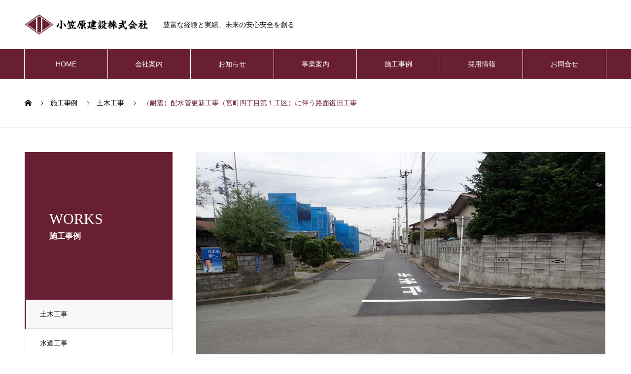

--- FILE ---
content_type: text/html; charset=UTF-8
request_url: https://www.ogasawarakensetsu.com/works/%EF%BC%88%E8%80%90%E9%9C%87%EF%BC%89%E9%85%8D%E6%B0%B4%E7%AE%A1%E6%9B%B4%E6%96%B0%E5%B7%A5%E4%BA%8B%EF%BC%88%E5%AE%AE%E7%94%BA%E5%9B%9B%E4%B8%81%E7%9B%AE%E7%AC%AC%EF%BC%91%E5%B7%A5%E5%8C%BA%EF%BC%89/
body_size: 13399
content:
<!DOCTYPE html>
<html lang="ja" prefix="og: http://ogp.me/ns#">
<head>
<meta charset="UTF-8">
  <meta name="viewport" content="width=device-width, initial-scale=1">
  <meta name="description" content="山形市 土木工事 水道工事 建設業">
  <title>（耐震）配水管更新工事（宮町四丁目第１工区）に伴う路面復旧工事 &#8211; 小笠原建設株式会社</title>
<meta name='robots' content='max-image-preview:large' />
  <meta property="og:type" content="article">
  <meta property="og:url" content="https://www.ogasawarakensetsu.com/works/%EF%BC%88%E8%80%90%E9%9C%87%EF%BC%89%E9%85%8D%E6%B0%B4%E7%AE%A1%E6%9B%B4%E6%96%B0%E5%B7%A5%E4%BA%8B%EF%BC%88%E5%AE%AE%E7%94%BA%E5%9B%9B%E4%B8%81%E7%9B%AE%E7%AC%AC%EF%BC%91%E5%B7%A5%E5%8C%BA%EF%BC%89/">
  <meta property="og:title" content="（耐震）配水管更新工事（宮町四丁目第１工区）に伴う路面復旧工事 &#8211; 小笠原建設株式会社">
  <meta property="og:description" content="山形市 土木工事 水道工事 建設業">
  <meta property="og:site_name" content="小笠原建設株式会社">
  <meta property="og:image" content="https://www.ogasawarakensetsu.com/ogasawara-k/wp-content/uploads/2022/10/PA122392.jpg">
  <meta property="og:image:secure_url" content="https://www.ogasawarakensetsu.com/ogasawara-k/wp-content/uploads/2022/10/PA122392.jpg">
  <meta property="og:image:width" content="1280">
  <meta property="og:image:height" content="960">
  <link rel="alternate" type="application/rss+xml" title="小笠原建設株式会社 &raquo; フィード" href="https://www.ogasawarakensetsu.com/feed/" />
<link rel="alternate" type="application/rss+xml" title="小笠原建設株式会社 &raquo; コメントフィード" href="https://www.ogasawarakensetsu.com/comments/feed/" />
<link rel="alternate" title="oEmbed (JSON)" type="application/json+oembed" href="https://www.ogasawarakensetsu.com/wp-json/oembed/1.0/embed?url=https%3A%2F%2Fwww.ogasawarakensetsu.com%2Fworks%2F%25ef%25bc%2588%25e8%2580%2590%25e9%259c%2587%25ef%25bc%2589%25e9%2585%258d%25e6%25b0%25b4%25e7%25ae%25a1%25e6%259b%25b4%25e6%2596%25b0%25e5%25b7%25a5%25e4%25ba%258b%25ef%25bc%2588%25e5%25ae%25ae%25e7%2594%25ba%25e5%259b%259b%25e4%25b8%2581%25e7%259b%25ae%25e7%25ac%25ac%25ef%25bc%2591%25e5%25b7%25a5%25e5%258c%25ba%25ef%25bc%2589%2F" />
<link rel="alternate" title="oEmbed (XML)" type="text/xml+oembed" href="https://www.ogasawarakensetsu.com/wp-json/oembed/1.0/embed?url=https%3A%2F%2Fwww.ogasawarakensetsu.com%2Fworks%2F%25ef%25bc%2588%25e8%2580%2590%25e9%259c%2587%25ef%25bc%2589%25e9%2585%258d%25e6%25b0%25b4%25e7%25ae%25a1%25e6%259b%25b4%25e6%2596%25b0%25e5%25b7%25a5%25e4%25ba%258b%25ef%25bc%2588%25e5%25ae%25ae%25e7%2594%25ba%25e5%259b%259b%25e4%25b8%2581%25e7%259b%25ae%25e7%25ac%25ac%25ef%25bc%2591%25e5%25b7%25a5%25e5%258c%25ba%25ef%25bc%2589%2F&#038;format=xml" />
<style id='wp-img-auto-sizes-contain-inline-css' type='text/css'>
img:is([sizes=auto i],[sizes^="auto," i]){contain-intrinsic-size:3000px 1500px}
/*# sourceURL=wp-img-auto-sizes-contain-inline-css */
</style>
<style id='wp-emoji-styles-inline-css' type='text/css'>

	img.wp-smiley, img.emoji {
		display: inline !important;
		border: none !important;
		box-shadow: none !important;
		height: 1em !important;
		width: 1em !important;
		margin: 0 0.07em !important;
		vertical-align: -0.1em !important;
		background: none !important;
		padding: 0 !important;
	}
/*# sourceURL=wp-emoji-styles-inline-css */
</style>
<style id='wp-block-library-inline-css' type='text/css'>
:root{--wp-block-synced-color:#7a00df;--wp-block-synced-color--rgb:122,0,223;--wp-bound-block-color:var(--wp-block-synced-color);--wp-editor-canvas-background:#ddd;--wp-admin-theme-color:#007cba;--wp-admin-theme-color--rgb:0,124,186;--wp-admin-theme-color-darker-10:#006ba1;--wp-admin-theme-color-darker-10--rgb:0,107,160.5;--wp-admin-theme-color-darker-20:#005a87;--wp-admin-theme-color-darker-20--rgb:0,90,135;--wp-admin-border-width-focus:2px}@media (min-resolution:192dpi){:root{--wp-admin-border-width-focus:1.5px}}.wp-element-button{cursor:pointer}:root .has-very-light-gray-background-color{background-color:#eee}:root .has-very-dark-gray-background-color{background-color:#313131}:root .has-very-light-gray-color{color:#eee}:root .has-very-dark-gray-color{color:#313131}:root .has-vivid-green-cyan-to-vivid-cyan-blue-gradient-background{background:linear-gradient(135deg,#00d084,#0693e3)}:root .has-purple-crush-gradient-background{background:linear-gradient(135deg,#34e2e4,#4721fb 50%,#ab1dfe)}:root .has-hazy-dawn-gradient-background{background:linear-gradient(135deg,#faaca8,#dad0ec)}:root .has-subdued-olive-gradient-background{background:linear-gradient(135deg,#fafae1,#67a671)}:root .has-atomic-cream-gradient-background{background:linear-gradient(135deg,#fdd79a,#004a59)}:root .has-nightshade-gradient-background{background:linear-gradient(135deg,#330968,#31cdcf)}:root .has-midnight-gradient-background{background:linear-gradient(135deg,#020381,#2874fc)}:root{--wp--preset--font-size--normal:16px;--wp--preset--font-size--huge:42px}.has-regular-font-size{font-size:1em}.has-larger-font-size{font-size:2.625em}.has-normal-font-size{font-size:var(--wp--preset--font-size--normal)}.has-huge-font-size{font-size:var(--wp--preset--font-size--huge)}.has-text-align-center{text-align:center}.has-text-align-left{text-align:left}.has-text-align-right{text-align:right}.has-fit-text{white-space:nowrap!important}#end-resizable-editor-section{display:none}.aligncenter{clear:both}.items-justified-left{justify-content:flex-start}.items-justified-center{justify-content:center}.items-justified-right{justify-content:flex-end}.items-justified-space-between{justify-content:space-between}.screen-reader-text{border:0;clip-path:inset(50%);height:1px;margin:-1px;overflow:hidden;padding:0;position:absolute;width:1px;word-wrap:normal!important}.screen-reader-text:focus{background-color:#ddd;clip-path:none;color:#444;display:block;font-size:1em;height:auto;left:5px;line-height:normal;padding:15px 23px 14px;text-decoration:none;top:5px;width:auto;z-index:100000}html :where(.has-border-color){border-style:solid}html :where([style*=border-top-color]){border-top-style:solid}html :where([style*=border-right-color]){border-right-style:solid}html :where([style*=border-bottom-color]){border-bottom-style:solid}html :where([style*=border-left-color]){border-left-style:solid}html :where([style*=border-width]){border-style:solid}html :where([style*=border-top-width]){border-top-style:solid}html :where([style*=border-right-width]){border-right-style:solid}html :where([style*=border-bottom-width]){border-bottom-style:solid}html :where([style*=border-left-width]){border-left-style:solid}html :where(img[class*=wp-image-]){height:auto;max-width:100%}:where(figure){margin:0 0 1em}html :where(.is-position-sticky){--wp-admin--admin-bar--position-offset:var(--wp-admin--admin-bar--height,0px)}@media screen and (max-width:600px){html :where(.is-position-sticky){--wp-admin--admin-bar--position-offset:0px}}

/*# sourceURL=wp-block-library-inline-css */
</style><style id='global-styles-inline-css' type='text/css'>
:root{--wp--preset--aspect-ratio--square: 1;--wp--preset--aspect-ratio--4-3: 4/3;--wp--preset--aspect-ratio--3-4: 3/4;--wp--preset--aspect-ratio--3-2: 3/2;--wp--preset--aspect-ratio--2-3: 2/3;--wp--preset--aspect-ratio--16-9: 16/9;--wp--preset--aspect-ratio--9-16: 9/16;--wp--preset--color--black: #000000;--wp--preset--color--cyan-bluish-gray: #abb8c3;--wp--preset--color--white: #ffffff;--wp--preset--color--pale-pink: #f78da7;--wp--preset--color--vivid-red: #cf2e2e;--wp--preset--color--luminous-vivid-orange: #ff6900;--wp--preset--color--luminous-vivid-amber: #fcb900;--wp--preset--color--light-green-cyan: #7bdcb5;--wp--preset--color--vivid-green-cyan: #00d084;--wp--preset--color--pale-cyan-blue: #8ed1fc;--wp--preset--color--vivid-cyan-blue: #0693e3;--wp--preset--color--vivid-purple: #9b51e0;--wp--preset--gradient--vivid-cyan-blue-to-vivid-purple: linear-gradient(135deg,rgb(6,147,227) 0%,rgb(155,81,224) 100%);--wp--preset--gradient--light-green-cyan-to-vivid-green-cyan: linear-gradient(135deg,rgb(122,220,180) 0%,rgb(0,208,130) 100%);--wp--preset--gradient--luminous-vivid-amber-to-luminous-vivid-orange: linear-gradient(135deg,rgb(252,185,0) 0%,rgb(255,105,0) 100%);--wp--preset--gradient--luminous-vivid-orange-to-vivid-red: linear-gradient(135deg,rgb(255,105,0) 0%,rgb(207,46,46) 100%);--wp--preset--gradient--very-light-gray-to-cyan-bluish-gray: linear-gradient(135deg,rgb(238,238,238) 0%,rgb(169,184,195) 100%);--wp--preset--gradient--cool-to-warm-spectrum: linear-gradient(135deg,rgb(74,234,220) 0%,rgb(151,120,209) 20%,rgb(207,42,186) 40%,rgb(238,44,130) 60%,rgb(251,105,98) 80%,rgb(254,248,76) 100%);--wp--preset--gradient--blush-light-purple: linear-gradient(135deg,rgb(255,206,236) 0%,rgb(152,150,240) 100%);--wp--preset--gradient--blush-bordeaux: linear-gradient(135deg,rgb(254,205,165) 0%,rgb(254,45,45) 50%,rgb(107,0,62) 100%);--wp--preset--gradient--luminous-dusk: linear-gradient(135deg,rgb(255,203,112) 0%,rgb(199,81,192) 50%,rgb(65,88,208) 100%);--wp--preset--gradient--pale-ocean: linear-gradient(135deg,rgb(255,245,203) 0%,rgb(182,227,212) 50%,rgb(51,167,181) 100%);--wp--preset--gradient--electric-grass: linear-gradient(135deg,rgb(202,248,128) 0%,rgb(113,206,126) 100%);--wp--preset--gradient--midnight: linear-gradient(135deg,rgb(2,3,129) 0%,rgb(40,116,252) 100%);--wp--preset--font-size--small: 13px;--wp--preset--font-size--medium: 20px;--wp--preset--font-size--large: 36px;--wp--preset--font-size--x-large: 42px;--wp--preset--spacing--20: 0.44rem;--wp--preset--spacing--30: 0.67rem;--wp--preset--spacing--40: 1rem;--wp--preset--spacing--50: 1.5rem;--wp--preset--spacing--60: 2.25rem;--wp--preset--spacing--70: 3.38rem;--wp--preset--spacing--80: 5.06rem;--wp--preset--shadow--natural: 6px 6px 9px rgba(0, 0, 0, 0.2);--wp--preset--shadow--deep: 12px 12px 50px rgba(0, 0, 0, 0.4);--wp--preset--shadow--sharp: 6px 6px 0px rgba(0, 0, 0, 0.2);--wp--preset--shadow--outlined: 6px 6px 0px -3px rgb(255, 255, 255), 6px 6px rgb(0, 0, 0);--wp--preset--shadow--crisp: 6px 6px 0px rgb(0, 0, 0);}:where(.is-layout-flex){gap: 0.5em;}:where(.is-layout-grid){gap: 0.5em;}body .is-layout-flex{display: flex;}.is-layout-flex{flex-wrap: wrap;align-items: center;}.is-layout-flex > :is(*, div){margin: 0;}body .is-layout-grid{display: grid;}.is-layout-grid > :is(*, div){margin: 0;}:where(.wp-block-columns.is-layout-flex){gap: 2em;}:where(.wp-block-columns.is-layout-grid){gap: 2em;}:where(.wp-block-post-template.is-layout-flex){gap: 1.25em;}:where(.wp-block-post-template.is-layout-grid){gap: 1.25em;}.has-black-color{color: var(--wp--preset--color--black) !important;}.has-cyan-bluish-gray-color{color: var(--wp--preset--color--cyan-bluish-gray) !important;}.has-white-color{color: var(--wp--preset--color--white) !important;}.has-pale-pink-color{color: var(--wp--preset--color--pale-pink) !important;}.has-vivid-red-color{color: var(--wp--preset--color--vivid-red) !important;}.has-luminous-vivid-orange-color{color: var(--wp--preset--color--luminous-vivid-orange) !important;}.has-luminous-vivid-amber-color{color: var(--wp--preset--color--luminous-vivid-amber) !important;}.has-light-green-cyan-color{color: var(--wp--preset--color--light-green-cyan) !important;}.has-vivid-green-cyan-color{color: var(--wp--preset--color--vivid-green-cyan) !important;}.has-pale-cyan-blue-color{color: var(--wp--preset--color--pale-cyan-blue) !important;}.has-vivid-cyan-blue-color{color: var(--wp--preset--color--vivid-cyan-blue) !important;}.has-vivid-purple-color{color: var(--wp--preset--color--vivid-purple) !important;}.has-black-background-color{background-color: var(--wp--preset--color--black) !important;}.has-cyan-bluish-gray-background-color{background-color: var(--wp--preset--color--cyan-bluish-gray) !important;}.has-white-background-color{background-color: var(--wp--preset--color--white) !important;}.has-pale-pink-background-color{background-color: var(--wp--preset--color--pale-pink) !important;}.has-vivid-red-background-color{background-color: var(--wp--preset--color--vivid-red) !important;}.has-luminous-vivid-orange-background-color{background-color: var(--wp--preset--color--luminous-vivid-orange) !important;}.has-luminous-vivid-amber-background-color{background-color: var(--wp--preset--color--luminous-vivid-amber) !important;}.has-light-green-cyan-background-color{background-color: var(--wp--preset--color--light-green-cyan) !important;}.has-vivid-green-cyan-background-color{background-color: var(--wp--preset--color--vivid-green-cyan) !important;}.has-pale-cyan-blue-background-color{background-color: var(--wp--preset--color--pale-cyan-blue) !important;}.has-vivid-cyan-blue-background-color{background-color: var(--wp--preset--color--vivid-cyan-blue) !important;}.has-vivid-purple-background-color{background-color: var(--wp--preset--color--vivid-purple) !important;}.has-black-border-color{border-color: var(--wp--preset--color--black) !important;}.has-cyan-bluish-gray-border-color{border-color: var(--wp--preset--color--cyan-bluish-gray) !important;}.has-white-border-color{border-color: var(--wp--preset--color--white) !important;}.has-pale-pink-border-color{border-color: var(--wp--preset--color--pale-pink) !important;}.has-vivid-red-border-color{border-color: var(--wp--preset--color--vivid-red) !important;}.has-luminous-vivid-orange-border-color{border-color: var(--wp--preset--color--luminous-vivid-orange) !important;}.has-luminous-vivid-amber-border-color{border-color: var(--wp--preset--color--luminous-vivid-amber) !important;}.has-light-green-cyan-border-color{border-color: var(--wp--preset--color--light-green-cyan) !important;}.has-vivid-green-cyan-border-color{border-color: var(--wp--preset--color--vivid-green-cyan) !important;}.has-pale-cyan-blue-border-color{border-color: var(--wp--preset--color--pale-cyan-blue) !important;}.has-vivid-cyan-blue-border-color{border-color: var(--wp--preset--color--vivid-cyan-blue) !important;}.has-vivid-purple-border-color{border-color: var(--wp--preset--color--vivid-purple) !important;}.has-vivid-cyan-blue-to-vivid-purple-gradient-background{background: var(--wp--preset--gradient--vivid-cyan-blue-to-vivid-purple) !important;}.has-light-green-cyan-to-vivid-green-cyan-gradient-background{background: var(--wp--preset--gradient--light-green-cyan-to-vivid-green-cyan) !important;}.has-luminous-vivid-amber-to-luminous-vivid-orange-gradient-background{background: var(--wp--preset--gradient--luminous-vivid-amber-to-luminous-vivid-orange) !important;}.has-luminous-vivid-orange-to-vivid-red-gradient-background{background: var(--wp--preset--gradient--luminous-vivid-orange-to-vivid-red) !important;}.has-very-light-gray-to-cyan-bluish-gray-gradient-background{background: var(--wp--preset--gradient--very-light-gray-to-cyan-bluish-gray) !important;}.has-cool-to-warm-spectrum-gradient-background{background: var(--wp--preset--gradient--cool-to-warm-spectrum) !important;}.has-blush-light-purple-gradient-background{background: var(--wp--preset--gradient--blush-light-purple) !important;}.has-blush-bordeaux-gradient-background{background: var(--wp--preset--gradient--blush-bordeaux) !important;}.has-luminous-dusk-gradient-background{background: var(--wp--preset--gradient--luminous-dusk) !important;}.has-pale-ocean-gradient-background{background: var(--wp--preset--gradient--pale-ocean) !important;}.has-electric-grass-gradient-background{background: var(--wp--preset--gradient--electric-grass) !important;}.has-midnight-gradient-background{background: var(--wp--preset--gradient--midnight) !important;}.has-small-font-size{font-size: var(--wp--preset--font-size--small) !important;}.has-medium-font-size{font-size: var(--wp--preset--font-size--medium) !important;}.has-large-font-size{font-size: var(--wp--preset--font-size--large) !important;}.has-x-large-font-size{font-size: var(--wp--preset--font-size--x-large) !important;}
/*# sourceURL=global-styles-inline-css */
</style>

<style id='classic-theme-styles-inline-css' type='text/css'>
/*! This file is auto-generated */
.wp-block-button__link{color:#fff;background-color:#32373c;border-radius:9999px;box-shadow:none;text-decoration:none;padding:calc(.667em + 2px) calc(1.333em + 2px);font-size:1.125em}.wp-block-file__button{background:#32373c;color:#fff;text-decoration:none}
/*# sourceURL=/wp-includes/css/classic-themes.min.css */
</style>
<link rel='stylesheet' id='contact-form-7-css' href='https://www.ogasawarakensetsu.com/ogasawara-k/wp-content/plugins/contact-form-7/includes/css/styles.css?ver=6.0.6' type='text/css' media='all' />
<link rel='stylesheet' id='parent-style-css' href='https://www.ogasawarakensetsu.com/ogasawara-k/wp-content/themes/nano_tcd065/style.css?ver=6.9' type='text/css' media='all' />
<link rel='stylesheet' id='child-style-css' href='https://www.ogasawarakensetsu.com/ogasawara-k/wp-content/themes/nano_tcd065-child/style.css?ver=6.9' type='text/css' media='all' />
<link rel='stylesheet' id='page_builder-simple_table-css' href='https://www.ogasawarakensetsu.com/ogasawara-k/wp-content/themes/nano_tcd065/pagebuilder/assets/css/simple_table.css?ver=1.4.6' type='text/css' media='all' />
<link rel='stylesheet' id='nano-style-css' href='https://www.ogasawarakensetsu.com/ogasawara-k/wp-content/themes/nano_tcd065-child/style.css?ver=1.7' type='text/css' media='all' />
<script type="text/javascript" src="https://www.ogasawarakensetsu.com/ogasawara-k/wp-includes/js/jquery/jquery.min.js?ver=3.7.1" id="jquery-core-js"></script>
<script type="text/javascript" src="https://www.ogasawarakensetsu.com/ogasawara-k/wp-includes/js/jquery/jquery-migrate.min.js?ver=3.4.1" id="jquery-migrate-js"></script>
<link rel="https://api.w.org/" href="https://www.ogasawarakensetsu.com/wp-json/" /><link rel="canonical" href="https://www.ogasawarakensetsu.com/works/%ef%bc%88%e8%80%90%e9%9c%87%ef%bc%89%e9%85%8d%e6%b0%b4%e7%ae%a1%e6%9b%b4%e6%96%b0%e5%b7%a5%e4%ba%8b%ef%bc%88%e5%ae%ae%e7%94%ba%e5%9b%9b%e4%b8%81%e7%9b%ae%e7%ac%ac%ef%bc%91%e5%b7%a5%e5%8c%ba%ef%bc%89/" />
<link rel='shortlink' href='https://www.ogasawarakensetsu.com/?p=342' />
<link rel="shortcut icon" href="https://www.ogasawarakensetsu.com/ogasawara-k/wp-content/uploads/2022/04/cropped-favicon-1.png">
<style>
.c-comment__form-submit:hover,.p-cb__item-btn a,.c-pw__btn,.p-readmore__btn:hover,.p-page-links a:hover span,.p-page-links > span,.p-pager a:hover,.p-pager span,.p-pagetop:focus,.p-pagetop:hover,.p-widget__title{background: #691f33}.p-breadcrumb__item{color: #691f33}.widget_nav_menu a:hover,.p-article02 a:hover .p-article02__title{color: #d90000}.p-entry__body a,.custom-html-widget a{color: #d90000}body{font-family: "Segoe UI", Verdana, "游ゴシック", YuGothic, "Hiragino Kaku Gothic ProN", Meiryo, sans-serif}.c-logo,.p-page-header__title,.p-banner__title,.p-cover__title,.p-archive-header__title,.p-article05__title,.p-article09__title,.p-cb__item-title,.p-article11__title,.p-article12__title,.p-index-content01__title,.p-header-content__title,.p-megamenu01__item-list > li > a,.p-article13__title,.p-megamenu02__title,.p-cover__header-title{font-family: "Times New Roman", "游明朝", "Yu Mincho", "游明朝体", "YuMincho", "ヒラギノ明朝 Pro W3", "Hiragino Mincho Pro", "HiraMinProN-W3", "HGS明朝E", "ＭＳ Ｐ明朝", "MS PMincho", serif; font-weight: 500}.p-hover-effect--type1:hover img{-webkit-transform: scale(1.2);transform: scale(1.2)}.p-blog__title{color: #000000;font-size: 28px}.p-cat--3{color: ;border: 1px solid }.p-cat--6{color: #1e73be;border: 1px solid #1e73be}.p-article04:hover a .p-article04__title{color: #691f33}.p-article06__content{border-left: 4px solid #691f33}.p-article06__title a:hover{color: #691f33}.p-article06__cat:hover{background: #691f33}.l-header{background: #ffffff}.l-header--fixed.is-active{background: #ffffff}.l-header__desc{color: #000000;font-size: 14px}.l-header__nav{background: #691f33}.p-global-nav > li > a,.p-menu-btn{color: #ffffff}.p-global-nav > li > a:hover,.p-global-nav > .current-menu-item > a{background: #3a000f;color: #ffffff}.p-global-nav .sub-menu a{background: #691f33;color: #ffffff}.p-global-nav .sub-menu a:hover{background: #3a000f;color: #ffffff}.p-global-nav .menu-item-has-children > a > .p-global-nav__toggle::before{border-color: #ffffff}.p-megamenu02::before{background: #691f33}.p-megamenu02__list a:hover .p-article13__title{color: #691f33}.p-footer-banners{background: #f4f4f4}.p-info{background: #ffffff;color: #000000}.p-info__logo{font-size: 40px}.p-info__desc{color: #000000;font-size: 14px}.p-footer-widgets{background: #ffffff;color: #000000}.p-footer-widget__title{color: #691f33}.p-footer-nav{background: #ffffff;color: #000000}.p-footer-nav a{color: #000000}.p-footer-nav a:hover{color: #691f33}.p-copyright{background: #691f33}.p-blog__title,.p-entry,.p-headline,.p-cat-list__title{border-top: 3px solid #691f33}.p-works-entry__header{border-bottom: 3px solid #691f33}.p-article01 a:hover .p-article01__title,.p-article03 a:hover .p-article03__title,.p-article05__link,.p-article08__title a:hover,.p-article09__link,.p-article07 a:hover .p-article07__title,.p-article10 a:hover .p-article10__title{color: #691f33}.p-page-header,.p-list__item a::before,.p-cover__header,.p-works-entry__cat:hover,.p-service-cat-header{background: #691f33}.p-page-header__title,.p-cover__header-title{color: #ffffff;font-size: 30px}.p-page-header__sub,.p-cover__header-sub{color: #ffffff;font-size: 16px}.p-works-entry__title{font-size: 32px}.p-entry__body{font-size: 16px}@media screen and (max-width: 767px) {.p-blog__title{font-size: 24px}.p-list .is-current > a{color: #691f33}.p-works-entry__title{font-size: 20px}.p-entry__body{font-size: 14px}}@media screen and (max-width: 1199px) {.p-global-nav > li > a,.p-global-nav > li > a:hover{background: #ffffff;color: #000000}}@media screen and (max-width: 991px) {.p-page-header__title,.p-cover__header-title{font-size: 20px}.p-page-header__sub,.p-cover__header-sub{font-size: 14px}}.c-load--type1 { border: 3px solid rgba(105, 31, 51, 0.2); border-top-color: #691f33; }
</style>
<link rel="stylesheet" href="https://www.ogasawarakensetsu.com/ogasawara-k/wp-content/themes/nano_tcd065/pagebuilder/assets/css/pagebuilder.css?ver=1.4.6">
<style type="text/css">
.tcd-pb-row.row1 { margin-bottom:30px; background-color:#ffffff; }
.tcd-pb-row.row1 .tcd-pb-col.col1 { width:100%; }
.tcd-pb-row.row1 .tcd-pb-col.col1 .tcd-pb-widget.widget1 { margin-bottom:30px; }
@media only screen and (max-width:767px) {
  .tcd-pb-row.row1 { margin-bottom:30px; }
  .tcd-pb-row.row1 .tcd-pb-col.col1 .tcd-pb-widget.widget1 { margin-bottom:30px; }
}
.tcd-pb-row.row1 .tcd-pb-col.col1 .tcd-pb-widget.widget1 .pb_simple_table th { background-color: #f9f9f9; color: #691f33; }
</style>

<link rel="icon" href="https://www.ogasawarakensetsu.com/ogasawara-k/wp-content/uploads/2022/03/cropped-favicon-1-32x32.png" sizes="32x32" />
<link rel="icon" href="https://www.ogasawarakensetsu.com/ogasawara-k/wp-content/uploads/2022/03/cropped-favicon-1-192x192.png" sizes="192x192" />
<link rel="apple-touch-icon" href="https://www.ogasawarakensetsu.com/ogasawara-k/wp-content/uploads/2022/03/cropped-favicon-1-180x180.png" />
<meta name="msapplication-TileImage" content="https://www.ogasawarakensetsu.com/ogasawara-k/wp-content/uploads/2022/03/cropped-favicon-1-270x270.png" />
<!-- Global site tag (gtag.js) - Google Analytics -->
<script async src="https://www.googletagmanager.com/gtag/js?id=G-G6PCPG1DLG"></script>
<script>
  window.dataLayer = window.dataLayer || [];
  function gtag(){dataLayer.push(arguments);}
  gtag('js', new Date());

  gtag('config', 'G-G6PCPG1DLG');
</script>
</head>
<body class="wp-singular works-template-default single single-works postid-342 wp-theme-nano_tcd065 wp-child-theme-nano_tcd065-child">

  <div id="site_loader_overlay">
  <div id="site_loader_animation" class="c-load--type1">
      </div>
</div>

  <header id="js-header" class="l-header">
    <div class="l-header__inner l-inner">

      <div class="l-header__logo c-logo">
    <a href="https://www.ogasawarakensetsu.com/">
    <img src="https://www.ogasawarakensetsu.com/ogasawara-k/wp-content/uploads/2022/03/logo-1.png" alt="小笠原建設株式会社" width="250.5">
  </a>
  </div>

      <p class="l-header__desc">豊富な経験と実績、未来の安心安全を創る</p>

      
   
    </div>
    <button id="js-menu-btn" class="p-menu-btn c-menu-btn"></button>
    <nav id="js-header__nav" class="l-header__nav">
      <ul id="js-global-nav" class="p-global-nav l-inner"><li id="menu-item-60" class="menu-item menu-item-type-post_type menu-item-object-page menu-item-home menu-item-60"><a href="https://www.ogasawarakensetsu.com/">HOME<span class="p-global-nav__toggle"></span></a></li>
<li id="menu-item-142" class="menu-item menu-item-type-custom menu-item-object-custom menu-item-has-children menu-item-142"><a href="/company/" data-megamenu="js-megamenu142">会社案内</a>
<ul class="sub-menu">
	<li id="menu-item-145" class="menu-item menu-item-type-post_type menu-item-object-company menu-item-145"><a href="https://www.ogasawarakensetsu.com/company/company/">代表挨拶･企業理念<span class="p-global-nav__toggle"></span></a></li>
	<li id="menu-item-146" class="menu-item menu-item-type-post_type menu-item-object-company menu-item-146"><a href="https://www.ogasawarakensetsu.com/company/profile/">会社概要･沿革<span class="p-global-nav__toggle"></span></a></li>
	<li id="menu-item-147" class="menu-item menu-item-type-post_type menu-item-object-company menu-item-147"><a href="https://www.ogasawarakensetsu.com/company/quality-policy/">品質方針･安全衛生方針<span class="p-global-nav__toggle"></span></a></li>
</ul>
</li>
<li id="menu-item-163" class="menu-item menu-item-type-post_type_archive menu-item-object-news menu-item-163"><a href="https://www.ogasawarakensetsu.com/news/">お知らせ<span class="p-global-nav__toggle"></span></a></li>
<li id="menu-item-157" class="menu-item menu-item-type-post_type menu-item-object-page menu-item-has-children menu-item-157"><a href="https://www.ogasawarakensetsu.com/service/">事業案内<span class="p-global-nav__toggle"></span></a>
<ul class="sub-menu">
	<li id="menu-item-158" class="menu-item menu-item-type-post_type menu-item-object-page menu-item-158"><a href="https://www.ogasawarakensetsu.com/service/civil-engineering-work/">土木工事<span class="p-global-nav__toggle"></span></a></li>
	<li id="menu-item-161" class="menu-item menu-item-type-post_type menu-item-object-page menu-item-161"><a href="https://www.ogasawarakensetsu.com/service/water-supply-works/">水道工事<span class="p-global-nav__toggle"></span></a></li>
	<li id="menu-item-181" class="menu-item menu-item-type-post_type menu-item-object-page menu-item-181"><a href="https://www.ogasawarakensetsu.com/service/real-estate/">不動産販売･山砂利販売<span class="p-global-nav__toggle"></span></a></li>
</ul>
</li>
<li id="menu-item-164" class="menu-item menu-item-type-post_type_archive menu-item-object-works menu-item-164"><a href="https://www.ogasawarakensetsu.com/works/">施工事例<span class="p-global-nav__toggle"></span></a></li>
<li id="menu-item-67" class="menu-item menu-item-type-post_type menu-item-object-page menu-item-67"><a href="https://www.ogasawarakensetsu.com/recruit/">採用情報<span class="p-global-nav__toggle"></span></a></li>
<li id="menu-item-64" class="menu-item menu-item-type-post_type menu-item-object-page menu-item-64"><a href="https://www.ogasawarakensetsu.com/contact/">お問合せ<span class="p-global-nav__toggle"></span></a></li>
</ul>      <button id="js-header__nav-close" class="l-header__nav-close p-close-btn">閉じる</button>
    </nav>

    <div id="js-megamenu142" class="p-megamenu02 js-megamenu">
  <div class="p-megamenu02__inner l-inner">

    <div class="p-megamenu02__header">
      <div>
        <p class="p-megamenu02__title">COMPANY</p>
        <p class="p-megamenu02__sub">会社案内</p>
      </div>
      <a class="p-megamenu02__link" href="https://www.ogasawarakensetsu.com/company/">
        会社案内トップ      </a>
    </div>

    <ul class="p-megamenu02__list">
            <li class="p-article13">
        <a href="https://www.ogasawarakensetsu.com/company/company/">
          <div class="p-article13__img">
            <img width="440" height="480" src="https://www.ogasawarakensetsu.com/ogasawara-k/wp-content/uploads/2022/03/iStock-1072785802-2-440x480.jpg" class="attachment-size10 size-size10 wp-post-image" alt="" decoding="async" loading="lazy" />          </div>
          <div class="p-article13__content">
            <p class="p-article13__title">代表挨拶･企業理念</p>
            <p class="p-article13__sub">MESSAGE・PHILOSOPHY</p>
          </div>
        </a>
      </li>
            <li class="p-article13">
        <a href="https://www.ogasawarakensetsu.com/company/profile/">
          <div class="p-article13__img">
            <img width="440" height="600" src="https://www.ogasawarakensetsu.com/ogasawara-k/wp-content/uploads/2022/03/company-3-440x600.jpg" class="attachment-size10 size-size10 wp-post-image" alt="小笠原建設株式会社 会社概要" decoding="async" loading="lazy" />          </div>
          <div class="p-article13__content">
            <p class="p-article13__title">会社概要･沿革</p>
            <p class="p-article13__sub">PROFILE･OUTLINE</p>
          </div>
        </a>
      </li>
            <li class="p-article13">
        <a href="https://www.ogasawarakensetsu.com/company/quality-policy/">
          <div class="p-article13__img">
            <img width="440" height="600" src="https://www.ogasawarakensetsu.com/ogasawara-k/wp-content/uploads/2022/03/iStock-526846820-1-440x600.jpg" class="attachment-size10 size-size10 wp-post-image" alt="" decoding="async" loading="lazy" />          </div>
          <div class="p-article13__content">
            <p class="p-article13__title">品質･安全衛生方針</p>
            <p class="p-article13__sub">POLICY</p>
          </div>
        </a>
      </li>
          </ul>

  </div>
</div>

  </header>
  <main class="l-main">
<ol class="p-breadcrumb c-breadcrumb l-inner" itemscope itemtype="http://schema.org/BreadcrumbList">
<li class="p-breadcrumb__item c-breadcrumb__item c-breadcrumb__item--home" itemprop="itemListElement" itemscope itemtype="http://schema.org/ListItem"><a href="https://www.ogasawarakensetsu.com/" itemprop="item"><span itemprop="name">HOME</span></a><meta itemprop="position" content="1"></li>
<li class="p-breadcrumb__item c-breadcrumb__item" itemprop="itemListElement" itemscope itemtype="http://schema.org/ListItem"><a href="https://www.ogasawarakensetsu.com/works/" itemprop="item"><span itemprop="name">施工事例</span></a><meta itemprop="position" content="2"></li>
<li class="p-breadcrumb__item c-breadcrumb__item" itemprop="itemListElement" itemscope itemtype="http://schema.org/ListItem"><a href="https://www.ogasawarakensetsu.com/works_category/civil-engineering-work/" itemprop="item"><span itemprop="name">土木工事</span></a><meta itemprop="position" content="3"></li>
<li class="p-breadcrumb__item c-breadcrumb__item" itemprop="itemListElement" itemscope itemtype="http://schema.org/ListItem"><span itemprop="name">（耐震）配水管更新工事（宮町四丁目第１工区）に伴う路面復旧工事</span><meta itemprop="position" content="4"></li>
</ol>

<div class="l-contents l-contents--grid">

  <div class="l-contents__inner l-inner">

    <header class="l-page-header">
  <div class="p-page-header">
    <h1 class="p-page-header__title">WORKS</h1>
    <p class="p-page-header__sub">施工事例</p>
  </div>
  <ul id="js-list" class="p-list">
<li class="p-list__item is-current is-parent"><a href="https://www.ogasawarakensetsu.com/works_category/civil-engineering-work/">土木工事</a></li><li class="p-list__item"><a href="https://www.ogasawarakensetsu.com/works_category/waterworks/">水道工事</a></li></ul>
</header>

    <div class="l-primary">

            <article class="p-works-entry">
        <header class="p-works-entry__header">

          			    <div class="p-works-entry__img">
            <img width="1280" height="960" src="https://www.ogasawarakensetsu.com/ogasawara-k/wp-content/uploads/2022/10/PA122392.jpg" class="attachment-full size-full wp-post-image" alt="" decoding="async" fetchpriority="high" srcset="https://www.ogasawarakensetsu.com/ogasawara-k/wp-content/uploads/2022/10/PA122392.jpg 1280w, https://www.ogasawarakensetsu.com/ogasawara-k/wp-content/uploads/2022/10/PA122392-300x225.jpg 300w, https://www.ogasawarakensetsu.com/ogasawara-k/wp-content/uploads/2022/10/PA122392-1024x768.jpg 1024w, https://www.ogasawarakensetsu.com/ogasawara-k/wp-content/uploads/2022/10/PA122392-768x576.jpg 768w" sizes="(max-width: 1280px) 100vw, 1280px" />          </div>
          
                    <a class="p-works-entry__cat" href="https://www.ogasawarakensetsu.com/works_category/civil-engineering-work/">土木工事</a>
          
          <h1 class="p-works-entry__title">（耐震）配水管更新工事（宮町四丁目第１工区）に伴う路面復旧工事</h1>
        </header>

        <div class="p-entry__body">
        <div id="tcd-pb-wrap">
 <div class="tcd-pb-row row1">
  <div class="tcd-pb-row-inner clearfix">
   <div class="tcd-pb-col col1">
    <div class="tcd-pb-widget widget1 pb-widget-simple_table">
<table class="pb_simple_table">
<tr><th>工事名</th><td><p>（耐震）配水管更新工事（宮町四丁目第１工区）に伴う路面復旧工事</p>
</td></tr>
<tr><th>工期</th><td><p>R4年8月8日～	R4年10月14日</p>
</td></tr>
<tr><th>発注者</th><td><p>山形市上下水道部（元請　㈱カクマ産業）</p>
</td></tr>
</table>
    </div>
   </div>
  </div>
 </div>
</div>
        </div>

        			  <ul class="p-nav01 c-nav01 u-clearfix">
			  	<li class="p-nav01__item--prev p-nav01__item c-nav01__item c-nav01__item--prev"><a href="https://www.ogasawarakensetsu.com/works/%e9%9b%a8%e6%b0%b4%e7%ae%a1%e6%95%b4%e5%82%99%e3%81%ab%e4%bc%b4%e3%81%86%e8%b7%af%e9%9d%a2%e5%be%a9%e6%97%a7%e5%b7%a5%e4%ba%8b%ef%bc%88%e5%a4%a7%e9%87%8e%e7%9b%ae%e4%b8%89%e4%b8%81%e7%9b%ae%e3%80%80/" data-prev="前の記事"><span>雨水管整備に伴う路面復旧工事（大野目三丁目　第２５１...</span></a></li>
			  	<li class="p-nav01__item--next p-nav01__item c-nav01__item c-nav01__item--next"><a href="https://www.ogasawarakensetsu.com/works/%ef%bc%88%e8%80%90%e9%9c%87%ef%bc%89%e9%85%8d%e6%b0%b4%e7%ae%a1%e6%9b%b4%e6%96%b0%e5%b7%a5%e4%ba%8b%ef%bc%88%e9%9d%92%e7%94%b0%e5%8d%97%e5%b7%a5%e5%8c%ba%ef%bc%89/" data-next="次の記事"><span>（耐震）配水管更新工事（青田南工区）</span></a></li>
			  </ul>
        
      </article><!-- /.p-works-entry -->
      
            <section class="p-latest-works">
        <h2 class="p-latest-works__headline">施工事例</h2>

        <div class="p-latest-works__list">
                    <article class="p-latest-works__list-item p-article08">
            <a class="p-article08__img p-hover-effect--type1" href="https://www.ogasawarakensetsu.com/works/220512-2/">
              <img width="490" height="300" src="https://www.ogasawarakensetsu.com/ogasawara-k/wp-content/uploads/2022/05/DJI_0010-490x300.jpg" class="attachment-size7 size-size7 wp-post-image" alt="" decoding="async" loading="lazy" />            </a>
            <h3 class="p-article08__title">
              <a href="https://www.ogasawarakensetsu.com/works/220512-2/">令和２年度（債務負担行為）河川等災害復旧事業（現年災）２...</a>
            </h3>
          </article>
                    <article class="p-latest-works__list-item p-article08">
            <a class="p-article08__img p-hover-effect--type1" href="https://www.ogasawarakensetsu.com/works/%e9%9b%a8%e6%b0%b4%e7%ae%a1%e6%95%b4%e5%82%99%e3%81%ab%e4%bc%b4%e3%81%86%e8%b7%af%e9%9d%a2%e5%be%a9%e6%97%a7%e5%b7%a5%e4%ba%8b%ef%bc%88%e5%a4%a7%e9%87%8e%e7%9b%ae%e4%b8%89%e4%b8%81%e7%9b%ae%e3%80%80/">
              <img width="490" height="300" src="https://www.ogasawarakensetsu.com/ogasawara-k/wp-content/uploads/2022/10/P9102033-490x300.jpg" class="attachment-size7 size-size7 wp-post-image" alt="" decoding="async" loading="lazy" />            </a>
            <h3 class="p-article08__title">
              <a href="https://www.ogasawarakensetsu.com/works/%e9%9b%a8%e6%b0%b4%e7%ae%a1%e6%95%b4%e5%82%99%e3%81%ab%e4%bc%b4%e3%81%86%e8%b7%af%e9%9d%a2%e5%be%a9%e6%97%a7%e5%b7%a5%e4%ba%8b%ef%bc%88%e5%a4%a7%e9%87%8e%e7%9b%ae%e4%b8%89%e4%b8%81%e7%9b%ae%e3%80%80/">雨水管整備に伴う路面復旧工事（大野目三丁目　第２５１工区...</a>
            </h3>
          </article>
                    <article class="p-latest-works__list-item p-article08">
            <a class="p-article08__img p-hover-effect--type1" href="https://www.ogasawarakensetsu.com/works/%ef%bc%88%e8%80%90%e9%9c%87%ef%bc%89%e9%85%8d%e6%b0%b4%e7%ae%a1%e6%9b%b4%e6%96%b0%e5%b7%a5%e4%ba%8b%ef%bc%88%e9%9d%92%e7%94%b0%e5%8d%97%e5%b7%a5%e5%8c%ba%ef%bc%89%e3%81%ab%e4%bc%b4%e3%81%86%e8%b7%af/">
              <img width="490" height="300" src="https://www.ogasawarakensetsu.com/ogasawara-k/wp-content/uploads/2024/08/20240426_175208-490x300.jpg" class="attachment-size7 size-size7 wp-post-image" alt="" decoding="async" loading="lazy" />            </a>
            <h3 class="p-article08__title">
              <a href="https://www.ogasawarakensetsu.com/works/%ef%bc%88%e8%80%90%e9%9c%87%ef%bc%89%e9%85%8d%e6%b0%b4%e7%ae%a1%e6%9b%b4%e6%96%b0%e5%b7%a5%e4%ba%8b%ef%bc%88%e9%9d%92%e7%94%b0%e5%8d%97%e5%b7%a5%e5%8c%ba%ef%bc%89%e3%81%ab%e4%bc%b4%e3%81%86%e8%b7%af/">（耐震）配水管更新工事（青田南工区）に伴う路面復旧工事</a>
            </h3>
          </article>
                    <article class="p-latest-works__list-item p-article08">
            <a class="p-article08__img p-hover-effect--type1" href="https://www.ogasawarakensetsu.com/works/%e5%b8%82%e9%81%93%e8%8d%bb%e3%83%8e%e7%aa%aa%e7%a4%ab%e7%9f%b3%e7%b7%9a%e3%81%ae%ef%bc%92%e6%93%81%e5%a3%81%e6%94%b9%e4%bf%ae%e5%b7%a5%e4%ba%8b%ef%bc%88%ef%bd%92%ef%bc%96%ef%bc%89/">
              <img width="490" height="300" src="https://www.ogasawarakensetsu.com/ogasawara-k/wp-content/uploads/2025/06/DJI_0105-490x300.jpg" class="attachment-size7 size-size7 wp-post-image" alt="" decoding="async" loading="lazy" />            </a>
            <h3 class="p-article08__title">
              <a href="https://www.ogasawarakensetsu.com/works/%e5%b8%82%e9%81%93%e8%8d%bb%e3%83%8e%e7%aa%aa%e7%a4%ab%e7%9f%b3%e7%b7%9a%e3%81%ae%ef%bc%92%e6%93%81%e5%a3%81%e6%94%b9%e4%bf%ae%e5%b7%a5%e4%ba%8b%ef%bc%88%ef%bd%92%ef%bc%96%ef%bc%89/">市道荻ノ窪礫石線の２擁壁改修工事（Ｒ６）</a>
            </h3>
          </article>
                    <article class="p-latest-works__list-item p-article08">
            <a class="p-article08__img p-hover-effect--type1" href="https://www.ogasawarakensetsu.com/works/%e5%b1%b1%e5%bd%a2%e5%b8%82%e7%ab%8b%e7%ac%ac%e4%b9%9d%e4%b8%ad%e5%ad%a6%e6%a0%a1%e3%82%b0%e3%83%a9%e3%82%a6%e3%83%b3%e3%83%89%e5%a4%96%e6%a7%8b%e5%b7%a5%e4%ba%8b/">
              <img width="490" height="300" src="https://www.ogasawarakensetsu.com/ogasawara-k/wp-content/uploads/2024/01/RIMG0753-490x300.jpg" class="attachment-size7 size-size7 wp-post-image" alt="" decoding="async" loading="lazy" />            </a>
            <h3 class="p-article08__title">
              <a href="https://www.ogasawarakensetsu.com/works/%e5%b1%b1%e5%bd%a2%e5%b8%82%e7%ab%8b%e7%ac%ac%e4%b9%9d%e4%b8%ad%e5%ad%a6%e6%a0%a1%e3%82%b0%e3%83%a9%e3%82%a6%e3%83%b3%e3%83%89%e5%a4%96%e6%a7%8b%e5%b7%a5%e4%ba%8b/">山形市立第九中学校グラウンド外構工事</a>
            </h3>
          </article>
                    <article class="p-latest-works__list-item p-article08">
            <a class="p-article08__img p-hover-effect--type1" href="https://www.ogasawarakensetsu.com/works/%e6%b1%9a%e6%b0%b4%e7%ae%a1%e6%95%b4%e5%82%99%e5%b7%a5%e4%ba%8b%ef%bc%88%e5%af%ba%e8%a5%bf%e7%ac%ac2102%e5%b7%a5%e5%8c%ba%ef%bc%89/">
              <img width="490" height="300" src="https://www.ogasawarakensetsu.com/ogasawara-k/wp-content/uploads/2025/01/IMG_8587-490x300.jpg" class="attachment-size7 size-size7 wp-post-image" alt="" decoding="async" loading="lazy" />            </a>
            <h3 class="p-article08__title">
              <a href="https://www.ogasawarakensetsu.com/works/%e6%b1%9a%e6%b0%b4%e7%ae%a1%e6%95%b4%e5%82%99%e5%b7%a5%e4%ba%8b%ef%bc%88%e5%af%ba%e8%a5%bf%e7%ac%ac2102%e5%b7%a5%e5%8c%ba%ef%bc%89/">汚水管整備工事（寺西第2102工区）</a>
            </h3>
          </article>
                  </div>

     </section>
    
    </div><!-- /.l-primary -->
    <div class="l-secondary">
    <div class="p-widget widget_recent_entries" id="recent-posts-2">
        <h2 class="p-widget__title">最近の投稿</h2>
        <ul>
            <li><a href="https://www.ogasawarakensetsu.com/works/%ef%bc%88%e8%80%90%e9%9c%87%ef%bc%89%e9%85%8d%e6%b0%b4%e7%ae%a1%e6%9b%b4%e6%96%b0%e5%b7%a5%e4%ba%8b%ef%bc%88%e6%b7%b1%e7%94%ba%e4%b8%80%e4%b8%81%e7%9b%ae%e5%b7%a5%e5%8c%ba%ef%bc%89/">（耐震）配水管更新工事（深町一丁目工区）</a></li>
            <li><a href="https://www.ogasawarakensetsu.com/works/%ef%bc%88%e8%80%90%e9%9c%87%ef%bc%89%e9%85%8d%e6%b0%b4%e7%ae%a1%e6%9b%b4%e6%96%b0%e5%b7%a5%e4%ba%8b%ef%bc%88%e6%9c%ab%e5%ba%83%e7%94%ba%e5%b7%a5%e5%8c%ba%ef%bc%89/">（耐震）配水管更新工事（末広町工区）</a></li>
            <li><a href="https://www.ogasawarakensetsu.com/works/%e8%80%90%e9%9c%87%e9%85%8d%e6%b0%b4%e7%ae%a1%e6%9b%b4%e6%96%b0%e5%b7%a5%e4%ba%8b%e5%8d%97%e9%a4%a8%e4%ba%8c%e4%b8%81%e7%9b%ae%e5%b7%a5%e5%8c%ba/">(耐震)配水管更新工事(南館二丁目工区)</a></li>
            <li><a href="https://www.ogasawarakensetsu.com/works/%ef%bc%88%e8%80%90%e9%9c%87%ef%bc%89%e9%85%8d%e6%b0%b4%e7%ae%a1%e6%9b%b4%e6%96%b0%e5%b7%a5%e4%ba%8b%ef%bc%88%e5%b0%8f%e8%8d%b7%e9%a7%84%e7%94%ba%e5%b7%a5%e5%8c%ba%ef%bc%89%e3%81%ab%e4%bc%b4%e3%81%86/">（耐震）配水管更新工事（小荷駄町工区）に伴う路面復旧工事</a></li>
            <li><a href="https://www.ogasawarakensetsu.com/works/%e6%b1%9a%e6%b0%b4%e7%ae%a1%e6%b8%a0%e6%9b%b4%e7%94%9f%e5%b7%a5%e4%ba%8b%e6%9d%b1%e5%b1%b1%e5%bd%a2%e4%ba%8c%e4%b8%81%e7%9b%ae%e3%81%bb%e3%81%8b%e3%80%80%e7%ac%ac5101%e5%b7%a5%e5%8c%ba/">汚水管渠更生工事(東山形二丁目ほか　第5101工区)</a></li>
        </ul>
	</div>
</div><!-- /.l-secondary -->  </div>
</div>

  </main>
  <footer class="l-footer">

        <div class="p-footer-banners">
      <ul class="p-footer-banners__list l-inner">

        <li class="p-footer-banners__list-item p-banner p-banner--lg"><a href="/company/"><div class="p-banner__content" style="background: linear-gradient(to right, rgba(0,0,0, 0.75) 0%, transparent 75%);"><p>会社案内</p></div><img width="740" height="280" src="https://www.ogasawarakensetsu.com/ogasawara-k/wp-content/uploads/2022/03/company2-740x280.jpg" class="attachment-size5 size-size5" alt="小笠原建設株式会社" decoding="async" loading="lazy" srcset="https://www.ogasawarakensetsu.com/ogasawara-k/wp-content/uploads/2022/03/company2.jpg 740w, https://www.ogasawarakensetsu.com/ogasawara-k/wp-content/uploads/2022/03/company2-300x114.jpg 300w" sizes="auto, (max-width: 740px) 100vw, 740px" /></a></li><li class="p-footer-banners__list-item p-banner p-banner--lg"><a href="/recruit/"><div class="p-banner__content" style="background: linear-gradient(to right, rgba(51,51,51, 0.75) 0%, transparent 75%);"><p>採用情報</p></div><img width="740" height="280" src="https://www.ogasawarakensetsu.com/ogasawara-k/wp-content/uploads/2022/03/recruit2-740x280.jpg" class="attachment-size5 size-size5" alt="採用情報" decoding="async" loading="lazy" srcset="https://www.ogasawarakensetsu.com/ogasawara-k/wp-content/uploads/2022/03/recruit2.jpg 740w, https://www.ogasawarakensetsu.com/ogasawara-k/wp-content/uploads/2022/03/recruit2-300x114.jpg 300w" sizes="auto, (max-width: 740px) 100vw, 740px" /></a></li><li class="p-footer-banners__list-item p-banner p-banner--lg"><a href="/contact/"><div class="p-banner__content" style="background: linear-gradient(to right, rgba(51,51,51, 0.75) 0%, transparent 75%);"><p>お問合せ</p></div><img width="740" height="280" src="https://www.ogasawarakensetsu.com/ogasawara-k/wp-content/uploads/2022/03/contact-banner-740x280.jpg" class="attachment-size5 size-size5" alt="お問い合わせ" decoding="async" loading="lazy" srcset="https://www.ogasawarakensetsu.com/ogasawara-k/wp-content/uploads/2022/03/contact-banner.jpg 740w, https://www.ogasawarakensetsu.com/ogasawara-k/wp-content/uploads/2022/03/contact-banner-300x114.jpg 300w" sizes="auto, (max-width: 740px) 100vw, 740px" /></a></li>
      </ul>
    </div>
    
    <div class="p-info">
      <div class="p-info__inner l-inner">

        <div class="p-info__logo c-logo">
    <a href="https://www.ogasawarakensetsu.com/">
  <img src="https://www.ogasawarakensetsu.com/ogasawara-k/wp-content/uploads/2022/03/logo-1.png" alt="小笠原建設株式会社" width="250.5">
  </a>
  </div>

        <p class="p-info__desc">〒990-2484 山形県山形市篭田2-10-12<br>TEL.023-645-1831／FAX.023-645-1832<br>山形県知事許可（特定）第100306号､<br class="sp-item">山形県知事（4）第2303号</p>

	      <ul class="p-social-nav">
            <li class="p-social-nav__item"><a href="/news/youth_yell2023/"><img src="https://www.ogasawarakensetsu.com/ogasawara-k/wp-content/uploads/2024/01/youth_yell2023.jpg" alt="ユースエール2023"></a></li>
            <li class="p-social-nav__item p-social-nav__item--rss"><img src="https://www.ogasawarakensetsu.com/ogasawara-k/wp-content/uploads/2022/03/asr-iso-2.jpg" alt=""></li>
                    <li class="p-social-nav__item p-social-nav__item--facebook"><a href="https://www.facebook.com/profile.php?id=100006265270464" rel="nofollow" target="_blank" title="Facebook"></a></li>
                                                  	      </ul>
      </div>
    </div>
        <div class="p-footer-widgets">
      <div class="p-footer-widgets__inner l-inner">
        <div class="p-footer-widgets__item p-footer-widget widget_nav_menu" id="nav_menu-7">
<h2 class="p-footer-widget__title">会社案内</h2><div class="menu-%e3%83%95%e3%83%83%e3%82%bf%e3%83%bc%e3%83%a1%e3%83%8b%e3%83%a5%e3%83%bc1-container"><ul id="menu-%e3%83%95%e3%83%83%e3%82%bf%e3%83%bc%e3%83%a1%e3%83%8b%e3%83%a5%e3%83%bc1" class="menu"><li id="menu-item-185" class="menu-item menu-item-type-post_type menu-item-object-company menu-item-185"><a href="https://www.ogasawarakensetsu.com/company/company/">代表挨拶･企業理念</a></li>
<li id="menu-item-186" class="menu-item menu-item-type-post_type menu-item-object-company menu-item-186"><a href="https://www.ogasawarakensetsu.com/company/profile/">会社概要･沿革</a></li>
<li id="menu-item-187" class="menu-item menu-item-type-post_type menu-item-object-company menu-item-187"><a href="https://www.ogasawarakensetsu.com/company/quality-policy/">品質方針･安全衛生方針</a></li>
<li id="menu-item-188" class="menu-item menu-item-type-post_type_archive menu-item-object-news menu-item-188"><a href="https://www.ogasawarakensetsu.com/news/">お知らせ</a></li>
</ul></div></div>
<div class="p-footer-widgets__item p-footer-widget widget_nav_menu" id="nav_menu-6">
<h2 class="p-footer-widget__title">事業案内</h2><div class="menu-%e3%83%95%e3%83%83%e3%82%bf%e3%83%bc%e3%83%a1%e3%83%8b%e3%83%a5%e3%83%bc2-container"><ul id="menu-%e3%83%95%e3%83%83%e3%82%bf%e3%83%bc%e3%83%a1%e3%83%8b%e3%83%a5%e3%83%bc2" class="menu"><li id="menu-item-198" class="menu-item menu-item-type-post_type menu-item-object-page menu-item-198"><a href="https://www.ogasawarakensetsu.com/service/civil-engineering-work/">土木工事</a></li>
<li id="menu-item-196" class="menu-item menu-item-type-post_type menu-item-object-page menu-item-196"><a href="https://www.ogasawarakensetsu.com/service/water-supply-works/">水道工事</a></li>
<li id="menu-item-197" class="menu-item menu-item-type-post_type menu-item-object-page menu-item-197"><a href="https://www.ogasawarakensetsu.com/service/real-estate/">不動産販売･山砂利販売</a></li>
<li id="menu-item-202" class="menu-item menu-item-type-post_type_archive menu-item-object-works menu-item-202"><a href="https://www.ogasawarakensetsu.com/works/">施工事例</a></li>
</ul></div></div>
<div class="p-footer-widgets__item p-footer-widget widget_nav_menu" id="nav_menu-5">
<h2 class="p-footer-widget__title">採用情報</h2><div class="menu-%e3%83%95%e3%83%83%e3%82%bf%e3%83%bc%e3%83%a1%e3%83%8b%e3%83%a5%e3%83%bc3-container"><ul id="menu-%e3%83%95%e3%83%83%e3%82%bf%e3%83%bc%e3%83%a1%e3%83%8b%e3%83%a5%e3%83%bc3" class="menu"><li id="menu-item-200" class="menu-item menu-item-type-post_type menu-item-object-page menu-item-200"><a href="https://www.ogasawarakensetsu.com/recruit/">私たちについて</a></li>
<li id="menu-item-203" class="menu-item menu-item-type-custom menu-item-object-custom menu-item-203"><a href="/recruit/#bosyuu">募集要項</a></li>
<li id="menu-item-204" class="menu-item menu-item-type-custom menu-item-object-custom menu-item-204"><a href="/recruit/#entry">エントリーフォーム</a></li>
</ul></div></div>
<div class="p-footer-widgets__item p-footer-widget tcdw_banner_list1_widget" id="tcdw_banner_list1_widget-4">
<h2 class="p-footer-widget__title">関連企業</h2>
<ul class="p-banners-list">
<li class="p-banners-list__item p-banner"><a href="/service/real-estate/#kakuma"><div class="p-banner__content"><p></p></div><img src="https://www.ogasawarakensetsu.com/ogasawara-k/wp-content/uploads/2022/03/banner-2.jpg" alt=""></a></li><li class="p-banners-list__item p-banner"><a href="https://www.yamagatajuhan.jp/" target="_blank"><div class="p-banner__content"><p></p></div><img src="https://www.ogasawarakensetsu.com/ogasawara-k/wp-content/uploads/2022/03/banner-1-3.jpg" alt=""></a></li></ul>
</div>
      </div>
    </div><!-- /.p-footer-widgets -->
            <p class="p-copyright">
      <small>Copyright &copy; 小笠原建設株式会社 All Rights Reserved.</small>
    </p>
    <div id="js-pagetop" class="p-pagetop"><a href="#"></a></div>
  </footer>
  <script type="speculationrules">
{"prefetch":[{"source":"document","where":{"and":[{"href_matches":"/*"},{"not":{"href_matches":["/ogasawara-k/wp-*.php","/ogasawara-k/wp-admin/*","/ogasawara-k/wp-content/uploads/*","/ogasawara-k/wp-content/*","/ogasawara-k/wp-content/plugins/*","/ogasawara-k/wp-content/themes/nano_tcd065-child/*","/ogasawara-k/wp-content/themes/nano_tcd065/*","/*\\?(.+)"]}},{"not":{"selector_matches":"a[rel~=\"nofollow\"]"}},{"not":{"selector_matches":".no-prefetch, .no-prefetch a"}}]},"eagerness":"conservative"}]}
</script>
<script type="text/javascript" src="https://www.ogasawarakensetsu.com/ogasawara-k/wp-includes/js/dist/hooks.min.js?ver=dd5603f07f9220ed27f1" id="wp-hooks-js"></script>
<script type="text/javascript" src="https://www.ogasawarakensetsu.com/ogasawara-k/wp-includes/js/dist/i18n.min.js?ver=c26c3dc7bed366793375" id="wp-i18n-js"></script>
<script type="text/javascript" id="wp-i18n-js-after">
/* <![CDATA[ */
wp.i18n.setLocaleData( { 'text direction\u0004ltr': [ 'ltr' ] } );
//# sourceURL=wp-i18n-js-after
/* ]]> */
</script>
<script type="text/javascript" src="https://www.ogasawarakensetsu.com/ogasawara-k/wp-content/plugins/contact-form-7/includes/swv/js/index.js?ver=6.0.6" id="swv-js"></script>
<script type="text/javascript" id="contact-form-7-js-translations">
/* <![CDATA[ */
( function( domain, translations ) {
	var localeData = translations.locale_data[ domain ] || translations.locale_data.messages;
	localeData[""].domain = domain;
	wp.i18n.setLocaleData( localeData, domain );
} )( "contact-form-7", {"translation-revision-date":"2025-04-11 06:42:50+0000","generator":"GlotPress\/4.0.1","domain":"messages","locale_data":{"messages":{"":{"domain":"messages","plural-forms":"nplurals=1; plural=0;","lang":"ja_JP"},"This contact form is placed in the wrong place.":["\u3053\u306e\u30b3\u30f3\u30bf\u30af\u30c8\u30d5\u30a9\u30fc\u30e0\u306f\u9593\u9055\u3063\u305f\u4f4d\u7f6e\u306b\u7f6e\u304b\u308c\u3066\u3044\u307e\u3059\u3002"],"Error:":["\u30a8\u30e9\u30fc:"]}},"comment":{"reference":"includes\/js\/index.js"}} );
//# sourceURL=contact-form-7-js-translations
/* ]]> */
</script>
<script type="text/javascript" id="contact-form-7-js-before">
/* <![CDATA[ */
var wpcf7 = {
    "api": {
        "root": "https:\/\/www.ogasawarakensetsu.com\/wp-json\/",
        "namespace": "contact-form-7\/v1"
    }
};
//# sourceURL=contact-form-7-js-before
/* ]]> */
</script>
<script type="text/javascript" src="https://www.ogasawarakensetsu.com/ogasawara-k/wp-content/plugins/contact-form-7/includes/js/index.js?ver=6.0.6" id="contact-form-7-js"></script>
<script type="text/javascript" src="https://www.ogasawarakensetsu.com/ogasawara-k/wp-content/themes/nano_tcd065/assets/js/bundle.js?ver=1.7" id="nano-bundle-js"></script>
<script type="text/javascript" src="https://www.ogasawarakensetsu.com/ogasawara-k/wp-content/themes/nano_tcd065/assets/js/comment.js?ver=1.7" id="nano-comment-js"></script>
<script type="text/javascript" src="https://www.ogasawarakensetsu.com/ogasawara-k/wp-content/themes/nano_tcd065/assets/js/jscript.js?ver=1.7" id="nano-lang-js"></script>
<script id="wp-emoji-settings" type="application/json">
{"baseUrl":"https://s.w.org/images/core/emoji/17.0.2/72x72/","ext":".png","svgUrl":"https://s.w.org/images/core/emoji/17.0.2/svg/","svgExt":".svg","source":{"concatemoji":"https://www.ogasawarakensetsu.com/ogasawara-k/wp-includes/js/wp-emoji-release.min.js?ver=6.9"}}
</script>
<script type="module">
/* <![CDATA[ */
/*! This file is auto-generated */
const a=JSON.parse(document.getElementById("wp-emoji-settings").textContent),o=(window._wpemojiSettings=a,"wpEmojiSettingsSupports"),s=["flag","emoji"];function i(e){try{var t={supportTests:e,timestamp:(new Date).valueOf()};sessionStorage.setItem(o,JSON.stringify(t))}catch(e){}}function c(e,t,n){e.clearRect(0,0,e.canvas.width,e.canvas.height),e.fillText(t,0,0);t=new Uint32Array(e.getImageData(0,0,e.canvas.width,e.canvas.height).data);e.clearRect(0,0,e.canvas.width,e.canvas.height),e.fillText(n,0,0);const a=new Uint32Array(e.getImageData(0,0,e.canvas.width,e.canvas.height).data);return t.every((e,t)=>e===a[t])}function p(e,t){e.clearRect(0,0,e.canvas.width,e.canvas.height),e.fillText(t,0,0);var n=e.getImageData(16,16,1,1);for(let e=0;e<n.data.length;e++)if(0!==n.data[e])return!1;return!0}function u(e,t,n,a){switch(t){case"flag":return n(e,"\ud83c\udff3\ufe0f\u200d\u26a7\ufe0f","\ud83c\udff3\ufe0f\u200b\u26a7\ufe0f")?!1:!n(e,"\ud83c\udde8\ud83c\uddf6","\ud83c\udde8\u200b\ud83c\uddf6")&&!n(e,"\ud83c\udff4\udb40\udc67\udb40\udc62\udb40\udc65\udb40\udc6e\udb40\udc67\udb40\udc7f","\ud83c\udff4\u200b\udb40\udc67\u200b\udb40\udc62\u200b\udb40\udc65\u200b\udb40\udc6e\u200b\udb40\udc67\u200b\udb40\udc7f");case"emoji":return!a(e,"\ud83e\u1fac8")}return!1}function f(e,t,n,a){let r;const o=(r="undefined"!=typeof WorkerGlobalScope&&self instanceof WorkerGlobalScope?new OffscreenCanvas(300,150):document.createElement("canvas")).getContext("2d",{willReadFrequently:!0}),s=(o.textBaseline="top",o.font="600 32px Arial",{});return e.forEach(e=>{s[e]=t(o,e,n,a)}),s}function r(e){var t=document.createElement("script");t.src=e,t.defer=!0,document.head.appendChild(t)}a.supports={everything:!0,everythingExceptFlag:!0},new Promise(t=>{let n=function(){try{var e=JSON.parse(sessionStorage.getItem(o));if("object"==typeof e&&"number"==typeof e.timestamp&&(new Date).valueOf()<e.timestamp+604800&&"object"==typeof e.supportTests)return e.supportTests}catch(e){}return null}();if(!n){if("undefined"!=typeof Worker&&"undefined"!=typeof OffscreenCanvas&&"undefined"!=typeof URL&&URL.createObjectURL&&"undefined"!=typeof Blob)try{var e="postMessage("+f.toString()+"("+[JSON.stringify(s),u.toString(),c.toString(),p.toString()].join(",")+"));",a=new Blob([e],{type:"text/javascript"});const r=new Worker(URL.createObjectURL(a),{name:"wpTestEmojiSupports"});return void(r.onmessage=e=>{i(n=e.data),r.terminate(),t(n)})}catch(e){}i(n=f(s,u,c,p))}t(n)}).then(e=>{for(const n in e)a.supports[n]=e[n],a.supports.everything=a.supports.everything&&a.supports[n],"flag"!==n&&(a.supports.everythingExceptFlag=a.supports.everythingExceptFlag&&a.supports[n]);var t;a.supports.everythingExceptFlag=a.supports.everythingExceptFlag&&!a.supports.flag,a.supports.everything||((t=a.source||{}).concatemoji?r(t.concatemoji):t.wpemoji&&t.twemoji&&(r(t.twemoji),r(t.wpemoji)))});
//# sourceURL=https://www.ogasawarakensetsu.com/ogasawara-k/wp-includes/js/wp-emoji-loader.min.js
/* ]]> */
</script>
<script>
(function($) {
  var initialized = false;
  var initialize = function() {
    if (initialized) return;
    initialized = true;

    $(document).trigger('js-initialized');
    $(window).trigger('resize').trigger('scroll');
  };

  	$(window).load(function() {
    setTimeout(initialize, 800);
		$('#site_loader_animation:not(:hidden, :animated)').delay(600).fadeOut(400);
		$('#site_loader_overlay:not(:hidden, :animated)').delay(900).fadeOut(800);
	});
	setTimeout(function(){
		setTimeout(initialize, 800);
		$('#site_loader_animation:not(:hidden, :animated)').delay(600).fadeOut(400);
		$('#site_loader_overlay:not(:hidden, :animated)').delay(900).fadeOut(800);
	}, 3000);

  
})(jQuery);
</script>
</body>
</html>


--- FILE ---
content_type: text/css
request_url: https://www.ogasawarakensetsu.com/ogasawara-k/wp-content/themes/nano_tcd065-child/style.css?ver=6.9
body_size: 1980
content:
/*
Theme Name: NANO child
Theme URI:
Description:WordPressテーマ「NANO」の自作子テーマです。
Template:nano_tcd065
Author: design yamagata
Author URI:https://design-plus1.com/tcd-w/
Version:1.7
*/

@media (min-width: 769px) {
.sp-item {display: none;}
}
@media (max-width: 768px) {
.pc-item {display: none;}
}


header .p-menu-btn {
    color: #691f33;
}
@media (max-width: 1199px) {
.l-header__nav-close.is-active {
    display: block;
    color: #fff;
    background: #3a000f;
}
}


.p-info__desc {
    font-size: 13px;
    line-height: 1.4;
}
.p-social-nav {
    display: flex;
    justify-content: space-between; /*均等に間隔をあける*/
    align-items: center;     /*中央揃え*/
}
.p-social-nav__item {
	width: 50px;
}
.p-social-nav__item img {
	width: 100%;
	height: auto;
}
.p-social-nav__item--facebook a {
    width: 35px;
    height: 35px;
    display: block;
    color: #fff;
    border-radius: 25px;
    background-color: #3b5998;
    text-align: center;
    padding-top: 8px;
    font-size: 20px;
}

@media (max-width: 991px) {
.p-social-nav {
    justify-content: center;
}
}


/*--------------- 不動産販売 ---------------*/

.real-estate-header {
	width: 100%;
}
.real-estate-header img{
	width: 100%;
	height: auto;
}
.real-estate-header p{
    margin-top: 15px ;
}

/************************************
** Contact form 7 CSSカスタマイズ
************************************/

input[type="text"],input[type="password"],input[type="datetime"],input[type="date"],input[type="month"],input[type="time"],input[type="week"],
input[type="email"],input[type="url"],input[type="search"],input[type="tel"],input[type="color"],select {
  display: block;
  width: 100%;
  height: 45px;
  margin-bottom: 0;
  padding: 0 12px;
  border: 0;
  border-radius: 3px;
  background-color: #F6F8F8;
  box-shadow: none;
  color: #5c6b80;
  font-size: 1em;
  vertical-align: middle;
  line-height: 45px;
  transition: background-color 0.24s ease-in-out;
}
input[type="number"] {
  width: 40%;
  height: 45px;
  margin-right: 0;
  margin-bottom: 0;
  padding: 0 12px;
  border: 0;
  border-radius: 3px;
  background-color: #F6F8F8;
  box-shadow: none;
  color: #5c6b80;
  font-size: 1em;
  vertical-align: middle;
  line-height: 45px;
  transition: background-color 0.24s ease-in-out;
}
textarea {
  display: block;
  width: 100%;
  margin-bottom: 0;
  padding: 0 12px;
  border: 0;
  border-radius: 3px;
  background-color: #F6F8F8;
  box-shadow: none;
  color: #5c6b80;
  font-size: 1em;
  vertical-align: middle;
  transition: background-color 0.24s ease-in-out;
}

table.CF7_table textarea {
  max-width: 100%;
  min-height: 300px;
  line-height: 1.5em;
  padding: 0.5em;
  overflow: auto;
}

table.CF7_table{
	width:100%;
	margin:0 auto;
}

table.CF7_table th{
	font-size: 15px;
	vertical-align: middle;
}

table.CF7_table tr{
	border-top: 1px solid #e5e5e5;
}

.single .entry-content table.CF7_table,
.page .entry-content table.CF7_table{
	display:table;
}

/*入力欄*/
.CF7_table input, .CF7_table textarea {
	border: 1px solid #d8d8d8;
}

.CF7_table ::placeholder {
	color:#797979;
}

/*「必須」文字*/
.hissu{
	font-size:.9em;
	padding: 4px 7px;
	background: #691f33;
	color: #fff;
	border-radius: 3px;
	margin-right:1em;
}

/*「任意」文字*/
.nini{
	font-size:.9em;
	padding: 4px 7px;
	background: #bdbdbd;
	color: #fff;
	border-radius: 3px;
	margin-right:1em;
}

/* タイトル列 */
@media screen and (min-width: 768px){
	.CF7_table th{
	width:30%;/*横幅*/
	background-color: #F6F8F8;
	}
}

/* レスポンシブ */
@media screen and (max-width: 768px){
	table.CF7_table{
	width:90%;
	}
	.CF7_table tr, .CF7_table td, .CF7_table th{
	display: block;
	width: 100%;
	line-height:2.5em;
	}
	.CF7_table th{
	background-color: #F6F8F8;
	}
}

/* 「送信する」ボタン */
.wpcf7 input.wpcf7-submit {
	background-color: #691f33;
	border: 2px solid #691f33;
	color:#fff;
	font-size:1.2em;
	font-weight:bold;
	margin:15px auto 0;
	padding: 15px 30px;
	transition: all 0.5s 0s ease;
}

.wpcf7 input.wpcf7-submit:hover {
   background: #3a000f;
	border: 2px solid #3a000f;
	color: #fff;
}

.CF7_btn{
	text-align:center;
	margin:20px;
}

.wpcf7-spinner{
	width:0;
	margin:0;
}

.p-entry__body th{
	text-align:left;
    width: 200px;
   }
@media screen and (max-width: 768px){
.p-entry__body th{
    width: 100px;
   }
   }


/*--------------- flex参考 ---------------*/

 .flex_dummy{
 	display: flex;
	   
    flex-wrap: no-wrap;      /*折り返しなし・単一行（デフォルト）*/
    flex-wrap: wrap;         /*折り返し有り・複数行*/
    flex-wrap: wrap-reverse; /*折り返し有り・複数行・折り返し地点が逆*/

	   
	   justify-content: flex-start;    /*左（上）揃え*/
    justify-content: flex-end;      /*右（下）揃え*/
    justify-content: center;        /*中央揃え*/
    justify-content: space-between; /*均等に間隔をあける*/
    justify-content: space-around;  /*均等に間隔をあける・両端にも間隔をあける*/
	   
    align-items: flex-start; /*上（左）揃え*/
    align-items: flex-end;   /*下（右）揃え*/
    align-items: center;     /*中央揃え*/
    align-items: baseline;   /*ベースラインを揃える*/
    align-items: stretch;    /*全ての要素の高さを揃える*/   

	   align-content: flex-start;    /*上（左）揃え*/
    align-content: flex-end;      /*下（右）揃え*/
    align-content: center;        /*中央揃え*/
    align-content: space-between; /*均等に間隔をあける*/
    align-content: space-around;  /*均等に間隔をあける・両端にも間隔をあける*/
    
	background-image: url(../img/aaaa.jpg);
	background-repeat: no-repeat;
	background-position: center top;
	background-color: #FFFFFF;
　background-size: auto 100%;

}
.aaaaaaaaaaa >:first-child {
	margin-top: 0px;	
}

--- FILE ---
content_type: text/css
request_url: https://www.ogasawarakensetsu.com/ogasawara-k/wp-content/themes/nano_tcd065-child/style.css?ver=1.7
body_size: 1980
content:
/*
Theme Name: NANO child
Theme URI:
Description:WordPressテーマ「NANO」の自作子テーマです。
Template:nano_tcd065
Author: design yamagata
Author URI:https://design-plus1.com/tcd-w/
Version:1.7
*/

@media (min-width: 769px) {
.sp-item {display: none;}
}
@media (max-width: 768px) {
.pc-item {display: none;}
}


header .p-menu-btn {
    color: #691f33;
}
@media (max-width: 1199px) {
.l-header__nav-close.is-active {
    display: block;
    color: #fff;
    background: #3a000f;
}
}


.p-info__desc {
    font-size: 13px;
    line-height: 1.4;
}
.p-social-nav {
    display: flex;
    justify-content: space-between; /*均等に間隔をあける*/
    align-items: center;     /*中央揃え*/
}
.p-social-nav__item {
	width: 50px;
}
.p-social-nav__item img {
	width: 100%;
	height: auto;
}
.p-social-nav__item--facebook a {
    width: 35px;
    height: 35px;
    display: block;
    color: #fff;
    border-radius: 25px;
    background-color: #3b5998;
    text-align: center;
    padding-top: 8px;
    font-size: 20px;
}

@media (max-width: 991px) {
.p-social-nav {
    justify-content: center;
}
}


/*--------------- 不動産販売 ---------------*/

.real-estate-header {
	width: 100%;
}
.real-estate-header img{
	width: 100%;
	height: auto;
}
.real-estate-header p{
    margin-top: 15px ;
}

/************************************
** Contact form 7 CSSカスタマイズ
************************************/

input[type="text"],input[type="password"],input[type="datetime"],input[type="date"],input[type="month"],input[type="time"],input[type="week"],
input[type="email"],input[type="url"],input[type="search"],input[type="tel"],input[type="color"],select {
  display: block;
  width: 100%;
  height: 45px;
  margin-bottom: 0;
  padding: 0 12px;
  border: 0;
  border-radius: 3px;
  background-color: #F6F8F8;
  box-shadow: none;
  color: #5c6b80;
  font-size: 1em;
  vertical-align: middle;
  line-height: 45px;
  transition: background-color 0.24s ease-in-out;
}
input[type="number"] {
  width: 40%;
  height: 45px;
  margin-right: 0;
  margin-bottom: 0;
  padding: 0 12px;
  border: 0;
  border-radius: 3px;
  background-color: #F6F8F8;
  box-shadow: none;
  color: #5c6b80;
  font-size: 1em;
  vertical-align: middle;
  line-height: 45px;
  transition: background-color 0.24s ease-in-out;
}
textarea {
  display: block;
  width: 100%;
  margin-bottom: 0;
  padding: 0 12px;
  border: 0;
  border-radius: 3px;
  background-color: #F6F8F8;
  box-shadow: none;
  color: #5c6b80;
  font-size: 1em;
  vertical-align: middle;
  transition: background-color 0.24s ease-in-out;
}

table.CF7_table textarea {
  max-width: 100%;
  min-height: 300px;
  line-height: 1.5em;
  padding: 0.5em;
  overflow: auto;
}

table.CF7_table{
	width:100%;
	margin:0 auto;
}

table.CF7_table th{
	font-size: 15px;
	vertical-align: middle;
}

table.CF7_table tr{
	border-top: 1px solid #e5e5e5;
}

.single .entry-content table.CF7_table,
.page .entry-content table.CF7_table{
	display:table;
}

/*入力欄*/
.CF7_table input, .CF7_table textarea {
	border: 1px solid #d8d8d8;
}

.CF7_table ::placeholder {
	color:#797979;
}

/*「必須」文字*/
.hissu{
	font-size:.9em;
	padding: 4px 7px;
	background: #691f33;
	color: #fff;
	border-radius: 3px;
	margin-right:1em;
}

/*「任意」文字*/
.nini{
	font-size:.9em;
	padding: 4px 7px;
	background: #bdbdbd;
	color: #fff;
	border-radius: 3px;
	margin-right:1em;
}

/* タイトル列 */
@media screen and (min-width: 768px){
	.CF7_table th{
	width:30%;/*横幅*/
	background-color: #F6F8F8;
	}
}

/* レスポンシブ */
@media screen and (max-width: 768px){
	table.CF7_table{
	width:90%;
	}
	.CF7_table tr, .CF7_table td, .CF7_table th{
	display: block;
	width: 100%;
	line-height:2.5em;
	}
	.CF7_table th{
	background-color: #F6F8F8;
	}
}

/* 「送信する」ボタン */
.wpcf7 input.wpcf7-submit {
	background-color: #691f33;
	border: 2px solid #691f33;
	color:#fff;
	font-size:1.2em;
	font-weight:bold;
	margin:15px auto 0;
	padding: 15px 30px;
	transition: all 0.5s 0s ease;
}

.wpcf7 input.wpcf7-submit:hover {
   background: #3a000f;
	border: 2px solid #3a000f;
	color: #fff;
}

.CF7_btn{
	text-align:center;
	margin:20px;
}

.wpcf7-spinner{
	width:0;
	margin:0;
}

.p-entry__body th{
	text-align:left;
    width: 200px;
   }
@media screen and (max-width: 768px){
.p-entry__body th{
    width: 100px;
   }
   }


/*--------------- flex参考 ---------------*/

 .flex_dummy{
 	display: flex;
	   
    flex-wrap: no-wrap;      /*折り返しなし・単一行（デフォルト）*/
    flex-wrap: wrap;         /*折り返し有り・複数行*/
    flex-wrap: wrap-reverse; /*折り返し有り・複数行・折り返し地点が逆*/

	   
	   justify-content: flex-start;    /*左（上）揃え*/
    justify-content: flex-end;      /*右（下）揃え*/
    justify-content: center;        /*中央揃え*/
    justify-content: space-between; /*均等に間隔をあける*/
    justify-content: space-around;  /*均等に間隔をあける・両端にも間隔をあける*/
	   
    align-items: flex-start; /*上（左）揃え*/
    align-items: flex-end;   /*下（右）揃え*/
    align-items: center;     /*中央揃え*/
    align-items: baseline;   /*ベースラインを揃える*/
    align-items: stretch;    /*全ての要素の高さを揃える*/   

	   align-content: flex-start;    /*上（左）揃え*/
    align-content: flex-end;      /*下（右）揃え*/
    align-content: center;        /*中央揃え*/
    align-content: space-between; /*均等に間隔をあける*/
    align-content: space-around;  /*均等に間隔をあける・両端にも間隔をあける*/
    
	background-image: url(../img/aaaa.jpg);
	background-repeat: no-repeat;
	background-position: center top;
	background-color: #FFFFFF;
　background-size: auto 100%;

}
.aaaaaaaaaaa >:first-child {
	margin-top: 0px;	
}